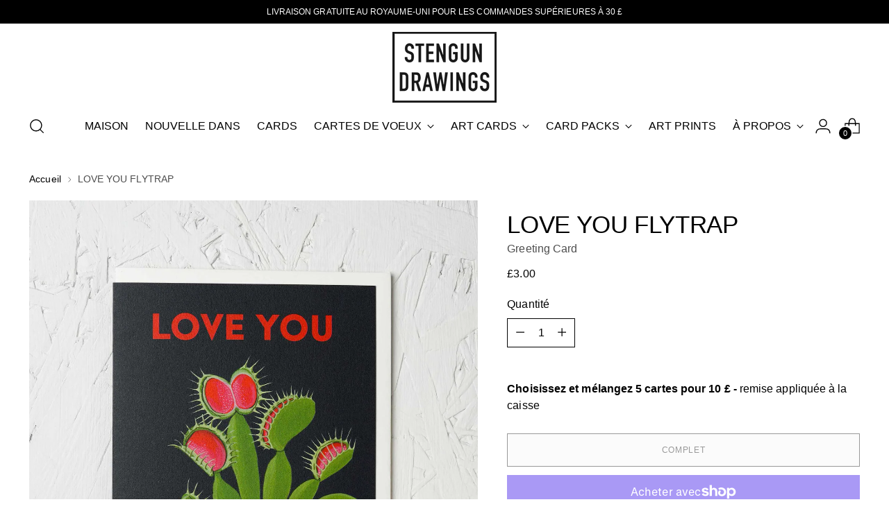

--- FILE ---
content_type: text/javascript; charset=utf-8
request_url: https://stengundrawings.com/fr/products/love-you-flytrap.js
body_size: 421
content:
{"id":8747758354637,"title":"LOVE YOU FLYTRAP","handle":"love-you-flytrap","description":"\u003cp class=\"p1\" data-mce-fragment=\"1\"\u003eDigitally printed on tactile 300gsm FSC certified card\u003c\/p\u003e\n\u003cp class=\"p1\" data-mce-fragment=\"1\"\u003eA6 (105mm x 148mm)\u003c\/p\u003e\n\u003cp class=\"p1\" data-mce-fragment=\"1\"\u003ePremium white envelope included\u003c\/p\u003e\n\u003cp class=\"p1\" data-mce-fragment=\"1\"\u003eBlank on the inside\u003c\/p\u003e\n\u003cp class=\"p1\" data-mce-fragment=\"1\"\u003eDesigned and printed in the UK\u003c\/p\u003e\n\u003cp class=\"p1\" data-mce-fragment=\"1\"\u003e100% Biodegradable packaging\u003c\/p\u003e","published_at":"2024-01-18T13:46:26+00:00","created_at":"2024-01-18T13:46:26+00:00","vendor":"Greeting Card","type":"GREETING CARDS","tags":["Greeting Crad","Love","New"],"price":300,"price_min":300,"price_max":300,"available":false,"price_varies":false,"compare_at_price":null,"compare_at_price_min":0,"compare_at_price_max":0,"compare_at_price_varies":false,"variants":[{"id":47381374271693,"title":"Default Title","option1":"Default Title","option2":null,"option3":null,"sku":"SD-392","requires_shipping":true,"taxable":true,"featured_image":null,"available":false,"name":"LOVE YOU FLYTRAP","public_title":null,"options":["Default Title"],"price":300,"weight":15,"compare_at_price":null,"inventory_management":"shopify","barcode":"","requires_selling_plan":false,"selling_plan_allocations":[]}],"images":["\/\/cdn.shopify.com\/s\/files\/1\/0509\/2461\/7933\/files\/stengun-darwings-love-you-flytrap-card.jpg?v=1705585588","\/\/cdn.shopify.com\/s\/files\/1\/0509\/2461\/7933\/files\/stengun-drawings-love-you-flytrap-card-lifestyle.jpg?v=1705585589"],"featured_image":"\/\/cdn.shopify.com\/s\/files\/1\/0509\/2461\/7933\/files\/stengun-darwings-love-you-flytrap-card.jpg?v=1705585588","options":[{"name":"Title","position":1,"values":["Default Title"]}],"url":"\/fr\/products\/love-you-flytrap","media":[{"alt":"Love You Flytrap card","id":44500495237325,"position":1,"preview_image":{"aspect_ratio":0.845,"height":2000,"width":1690,"src":"https:\/\/cdn.shopify.com\/s\/files\/1\/0509\/2461\/7933\/files\/stengun-darwings-love-you-flytrap-card.jpg?v=1705585588"},"aspect_ratio":0.845,"height":2000,"media_type":"image","src":"https:\/\/cdn.shopify.com\/s\/files\/1\/0509\/2461\/7933\/files\/stengun-darwings-love-you-flytrap-card.jpg?v=1705585588","width":1690},{"alt":"Love You Flytrap card","id":44500495270093,"position":2,"preview_image":{"aspect_ratio":0.845,"height":2000,"width":1690,"src":"https:\/\/cdn.shopify.com\/s\/files\/1\/0509\/2461\/7933\/files\/stengun-drawings-love-you-flytrap-card-lifestyle.jpg?v=1705585589"},"aspect_ratio":0.845,"height":2000,"media_type":"image","src":"https:\/\/cdn.shopify.com\/s\/files\/1\/0509\/2461\/7933\/files\/stengun-drawings-love-you-flytrap-card-lifestyle.jpg?v=1705585589","width":1690}],"requires_selling_plan":false,"selling_plan_groups":[]}